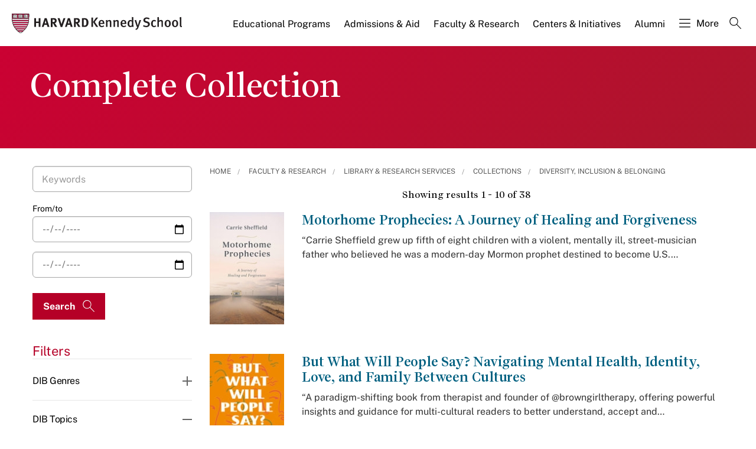

--- FILE ---
content_type: text/html; charset=UTF-8
request_url: https://www.hks.harvard.edu/faculty-research/library-research-services/collections/diversity-inclusion-belonging/complete-collection?f%5B0%5D=dib_topics_sub_topics%3A31362
body_size: 15813
content:
<!DOCTYPE html>
<html  lang="en" dir="ltr" prefix="content: http://purl.org/rss/1.0/modules/content/  dc: http://purl.org/dc/terms/  foaf: http://xmlns.com/foaf/0.1/  og: http://ogp.me/ns#  rdfs: http://www.w3.org/2000/01/rdf-schema#  schema: http://schema.org/  sioc: http://rdfs.org/sioc/ns#  sioct: http://rdfs.org/sioc/types#  skos: http://www.w3.org/2004/02/skos/core#  xsd: http://www.w3.org/2001/XMLSchema# ">
  <head>
  <script id="cookieyes" type="text/javascript" src="https://cdn-cookieyes.com/client_data/3c8249624ae92b5b17bcdea09dede2a5/script.js"></script>
  <link rel="stylesheet" type="text/css" href="https://cloud.typography.com/7599756/7295372/css/fonts.css" />
    <meta charset="utf-8" />
<link rel="canonical" href="https://www.hks.harvard.edu/faculty-research/library-research-services/collections/diversity-inclusion-belonging/complete-collection" />
<meta property="og:title" content="Complete Collection" />
<meta property="og:image:width" content="1280" />
<meta property="og:image:height" content="720" />
<meta name="hks:centers" content="Diversity" />
<meta name="hks:centers" content="Inclusion &amp; Belonging" />
<meta name="hks:centers" content="" />
<meta name="twitter:card" content="summary_large_image" />
<meta name="twitter:title" content="Complete Collection" />
<meta name="Generator" content="Drupal 10 (https://www.drupal.org)" />
<meta name="MobileOptimized" content="width" />
<meta name="HandheldFriendly" content="true" />
<meta name="viewport" content="width=device-width, initial-scale=1.0" />
<meta http-equiv="ImageToolbar" content="false" />
<link rel="alternate" type="text/markdown" title="Complete Collection" href="https://www.hks.harvard.edu/faculty-research/library-research-services/collections/diversity-inclusion-belonging/complete-collection.md" />
<link rel="icon" href="/themes/harvardkennedy/favicon.ico" type="image/vnd.microsoft.icon" />

    <title>Complete Collection | Harvard Kennedy School</title>
    <link rel="stylesheet" media="all" href="/sites/default/files/css/css_dKd1eKaADle88qa4Y8onwJRiupaHoDkzUbiDqdqeVVE.css?delta=0&amp;language=en&amp;theme=harvardkennedy&amp;include=[base64]" />
<link rel="stylesheet" media="all" href="/sites/default/files/css/css_ZYve2X42vZsuN2aksoQk8MvLsd_exCGpXtFAz5ndJSs.css?delta=1&amp;language=en&amp;theme=harvardkennedy&amp;include=[base64]" />

    <script type="application/json" data-drupal-selector="drupal-settings-json">{"path":{"baseUrl":"\/","pathPrefix":"","currentPath":"node\/312684","currentPathIsAdmin":false,"isFront":false,"currentLanguage":"en","currentQuery":{"f":["dib_topics_sub_topics:31362"]}},"pluralDelimiter":"\u0003","suppressDeprecationErrors":true,"gtag":{"tagId":"","consentMode":false,"otherIds":[],"events":[],"additionalConfigInfo":[]},"ajaxPageState":{"libraries":"[base64]","theme":"harvardkennedy","theme_token":null},"ajaxTrustedUrl":{"\/faculty-research\/library-research-services\/collections\/diversity-inclusion-belonging\/complete-collection":true,"\/search":true},"gtm":{"tagId":null,"settings":{"data_layer":"dataLayer","include_classes":false,"allowlist_classes":"google\nnonGooglePixels\nnonGoogleScripts\nnonGoogleIframes","blocklist_classes":"customScripts\ncustomPixels","include_environment":false,"environment_id":"","environment_token":""},"tagIds":["GTM-PRBVPKQ"]},"data":{"extlink":{"extTarget":true,"extTargetAppendNewWindowDisplay":false,"extTargetAppendNewWindowLabel":"(opens in a new window)","extTargetNoOverride":false,"extNofollow":false,"extTitleNoOverride":false,"extNoreferrer":false,"extFollowNoOverride":false,"extClass":"ext","extLabel":"(link is external)","extImgClass":false,"extSubdomains":false,"extExclude":"","extInclude":"","extCssExclude":"","extCssInclude":"","extCssExplicit":"#sidebar-first","extAlert":false,"extAlertText":"This link will take you to an external web site. We are not responsible for their content.","extHideIcons":false,"mailtoClass":"0","telClass":"","mailtoLabel":"(link sends email)","telLabel":"(link is a phone number)","extUseFontAwesome":false,"extIconPlacement":"append","extPreventOrphan":false,"extFaLinkClasses":"fa fa-external-link","extFaMailtoClasses":"fa fa-envelope-o","extAdditionalLinkClasses":"","extAdditionalMailtoClasses":"","extAdditionalTelClasses":"","extFaTelClasses":"fa fa-phone","allowedDomains":null,"extExcludeNoreferrer":""}},"field_group":{"html_element":{"mode":"default","context":"view","settings":{"classes":"small-12 large-5 columns footer-first","show_empty_fields":false,"id":"","element":"div","show_label":false,"label_element":"h3","label_element_classes":"","attributes":"","effect":"none","speed":"fast"}}},"better_exposed_filters":{"autosubmit_exclude_textfield":true},"user":{"uid":0,"permissionsHash":"43553ee9845417d6ab0eeaf7d28689102c9a002ec50346b8fc64deaafbd9fd99"}}</script>
<script src="/sites/default/files/js/js_m-t2Hp2zHPfXH3Q-E2PO92yyOBSgyYoFa6X3bbTiamI.js?scope=header&amp;delta=0&amp;language=en&amp;theme=harvardkennedy&amp;include=[base64]"></script>
<script src="/modules/contrib/google_tag/js/gtag.js?t8xd8z"></script>
<script src="/modules/contrib/google_tag/js/gtm.js?t8xd8z"></script>

        <meta name="format-detection" content="telephone=no"/>
  </head>
    <body class="lang-en section-faculty-research one_sidebar sidebar_first path-node node--type-general-page">
    <div role="navigation" aria-label="skip to content">
    <a href="#main-content" class="visually-hidden focusable skip-link">
      Skip to main content
    </a>
  </div>
  <noscript><iframe src="https://www.googletagmanager.com/ns.html?id=GTM-PRBVPKQ"
                  height="0" width="0" style="display:none;visibility:hidden"></iframe></noscript>

    <div class="dialog-off-canvas-main-canvas" data-off-canvas-main-canvas>
    <div class="off-canvas-wrapper">
  <div class="inner-wrap off-canvas-wrapper-inner" id="inner-wrap" data-off-canvas-wrapper>

    <!-- off-canvas title bar for 'small' screen -->
    <div class="title-bar title-bar-mobile" data-responsive-toggle="widemenu" data-hide-for="large">
      <div class="title-bar-left">
                  <section class="columns large-3 xlarge-4 block-mainsitelogo" class="columns large-3 xlarge-4 block-mainsitelogo" role="banner">
  
  
    

  <div >
          <a href="/" title="Harvard Kennedy School">    <div class="field-wrapper field field--name-field-logo-svg field--type-file field--label-hidden field__items">
                <div class="field__item">
                 
      <img src="/sites/default/files/logos/logo_2.svg" alt="Harvard Kennedy School" class="logo">
            </div>
          </div>
</a>
      </div>

  </section>

        
      </div>
      <div class="title-bar-right">
        <div class="hamburger-search-icon">
          <span class="line"></span>
          <span class="line"></span>
          <span class="line"></span>
        </div>
      </div>
    </div>

    <!-- off-canvas right menu -->
    <div class="mobile-main-menu">
       <div class="screen__small"><!-- * -->
<!-- includes/page-header-custom.twig -->
<!-- * -->
                                                                                                                <div>
    <section class="columns large-3 xlarge-4 block-mainsitelogo" class="columns large-3 xlarge-4 block-mainsitelogo" role="banner">
  
  
    

  <div >
          <a href="/" title="Harvard Kennedy School">    <div class="field-wrapper field field--name-field-logo-svg field--type-file field--label-hidden field__items">
                <div class="field__item">
                 
      <img src="/sites/default/files/logos/logo_2.svg" alt="Harvard Kennedy School" class="logo">
            </div>
          </div>
</a>
      </div>

  </section>
<nav aria-labelledby="block-harvardkennedy-main-menu-mobile-menu" id="block-harvardkennedy-main-menu-mobile" class="columns large-9 xlarge-8 block-harvardkennedy-main-menu-mobile">
            
  <h2 class="block-title visually-hidden" id="block-harvardkennedy-main-menu-mobile-menu">Main navigation Mobile</h2>
  

        

  
  
              <!-- main menu -->
        <ul class="dropdown menu horizontal main--menu" data-dropdown-menu="data-responsive-menu">
      
                        <li aria-label="Educational Programs" class="menu-item menu-item--expanded is-dropdown-submenu-parent">
              <a href="/educational-programs" target="" aria-label="Educational Programs main menu" data-drupal-link-system-path="node/325243">Educational Programs</a>
                    
  
              <ul class="menu is-dropdown-submenu">
      
                        <li class="menu-item menu-item--collapsed">
              <a href="/educational-programs/masters-programs" aria-label="Master’s Programs main menu" data-drupal-link-system-path="node/317312">Master’s Programs</a>
            </li>
                        <li class="menu-item menu-item--collapsed">
              <a href="/executive-education" aria-label="Executive Education main menu" data-drupal-link-system-path="node/325464">Executive Education</a>
            </li>
                        <li class="menu-item menu-item--collapsed">
              <a href="/educational-programs/doctoral-programs" aria-label="Doctoral Programs main menu" data-drupal-link-system-path="node/155736">Doctoral Programs</a>
            </li>
                        <li class="menu-item menu-item--collapsed">
              <a href="/educational-programs/public-leadership-credential" aria-label="Public Leadership Credential main menu" data-drupal-link-system-path="node/311652">Public Leadership Credential</a>
            </li>
                        <li class="menu-item">
              <a href="/educational-programs/harvard-online-courses-featuring-harvard-kennedy-school-experts" aria-label="Harvard Online main menu" data-drupal-link-system-path="node/325169">Harvard Online</a>
            </li>
                        <li class="menu-item menu-item--collapsed">
              <a href="/courses" aria-label="Courses main menu" data-drupal-link-system-path="courses">Courses</a>
            </li>
                        <li class="menu-item menu-item--collapsed">
              <a href="/educational-programs/undergraduate-opportunities" aria-label="Undergraduate Opportunities main menu" data-drupal-link-system-path="node/315749">Undergraduate Opportunities</a>
            </li>
                        <li class="menu-item menu-item--collapsed">
              <a href="/educational-programs/academic-calendars-policies" aria-label="Academic Calendars &amp; Policies main menu" data-drupal-link-system-path="node/151596">Academic Calendars &amp; Policies</a>
            </li>
        </ul>

  
              </li>
                        <li class="menu-item-ampersand menu-item menu-item--expanded is-dropdown-submenu-parent" aria-label="Admissions &amp; Aid">
              <a href="/admissions-financial-aid" target="" aria-label="Admissions &amp; Aid main menu" data-drupal-link-system-path="node/150506">Admissions <br>& Aid</a>
                    
  
              <ul class="menu is-dropdown-submenu">
      
                        <li class="menu-item menu-item--collapsed">
              <a href="/admissions-aid/masters-program-admissions" aria-label="Master’s Program Admissions main menu" data-drupal-link-system-path="node/320926">Master’s Program Admissions</a>
            </li>
                        <li class="menu-item">
              <a href="https://www.hks.harvard.edu/educational-programs/executive-education/admissions-fees" target="" aria-label="Executive Education Admissions main menu">Executive Education Admissions</a>
            </li>
                        <li class="menu-item menu-item--collapsed">
              <a href="/admissions-aid/doctoral-program-admissions" aria-label="Doctoral Program Admissions main menu" data-drupal-link-system-path="node/159716">Doctoral Program Admissions</a>
            </li>
                        <li class="menu-item menu-item--collapsed">
              <a href="/admissions-aid/funding-your-education" aria-label="Funding Your Education main menu" data-drupal-link-system-path="node/159436">Funding Your Education</a>
            </li>
        </ul>

  
              </li>
                        <li class="menu-item-ampersand menu-item menu-item--expanded menu-item--active-trail is-dropdown-submenu-parent" aria-label="Faculty &amp; Research">
              <a href="/research-insights" aria-label="Faculty &amp; Research main menu" data-drupal-link-system-path="node/104161">Faculty <br>& Research</a>
                    
  
              <ul class="menu is-dropdown-submenu">
      
                        <li class="menu-item">
              <a href="/faculty-profiles" aria-label="Faculty Profiles main menu" data-drupal-link-system-path="faculty-profiles">Faculty Profiles</a>
            </li>
                        <li class="menu-item menu-item--collapsed">
              <a href="/research-insights/research-publications" target="" title="Publications at HKS" aria-label="Publications main menu" data-drupal-link-system-path="node/217966">Publications</a>
            </li>
                        <li class="menu-item menu-item--collapsed">
              <a href="/faculty-research/policy-topics" aria-label="Policy Topics main menu" data-drupal-link-system-path="faculty-research/policy-topics">Policy Topics</a>
            </li>
                        <li class="menu-item menu-item--collapsed menu-item--active-trail">
              <a href="/research-insights/library-knowledge-services" aria-label="Library &amp; Research Services main menu" data-drupal-link-system-path="node/151071">Library &amp; Research Services</a>
            </li>
        </ul>

  
              </li>
                        <li class="menu-item-ampersand menu-item menu-item--expanded is-dropdown-submenu-parent" aria-label="Centers &amp; Initiatives">
              <a href="/centers-initiatives" target="" aria-label="Centers &amp; Initiatives main menu" data-drupal-link-system-path="node/322439">Centers <br>& Initiatives</a>
                    
  
              <ul class="menu is-dropdown-submenu">
      
                        <li class="menu-item">
              <a href="http://ash.harvard.edu/" class="centers-external-link" aria-label="Ash Center for Democratic Governance and Innovation main menu">Ash Center for Democratic Governance and Innovation</a>
            </li>
                        <li class="menu-item">
              <a href="http://www.belfercenter.org/" class="centers-external-link" aria-label="Belfer Center for Science and International Affairs main menu">Belfer Center for Science and International Affairs</a>
            </li>
                        <li class="menu-item">
              <a href="https://cities.harvard.edu/" class="centers-external-link" aria-label="Bloomberg Center for Cities main menu">Bloomberg Center for Cities</a>
            </li>
                        <li class="menu-item">
              <a href="/centers/carr-ryan" aria-label="Carr-Ryan Center for Human Rights main menu" data-drupal-link-system-path="node/313106">Carr-Ryan Center for Human Rights</a>
            </li>
                        <li class="menu-item">
              <a href="/centers/cid" target="" title="Center for International Development" aria-label="Center for International Development main menu" data-drupal-link-system-path="node/154611">Center for International Development</a>
            </li>
                        <li class="menu-item">
              <a href="/centers/cpl" aria-label="Center for Public Leadership main menu" data-drupal-link-system-path="node/312588">Center for Public Leadership</a>
            </li>
                        <li class="menu-item">
              <a href="http://iop.harvard.edu/" class="centers-external-link" aria-label="Institute of Politics main menu">Institute of Politics</a>
            </li>
                        <li class="menu-item">
              <a href="/centers/wiener" target="" title="Malcolm Wiener Center for Social Policy" aria-label="Malcolm Wiener Center for Social Policy main menu" data-drupal-link-system-path="node/308657">Malcolm Wiener Center for Social Policy</a>
            </li>
                        <li class="menu-item">
              <a href="/centers/mrcbg" aria-label="Mossavar-Rahmani Center for Business and Government main menu" data-drupal-link-system-path="node/151716">Mossavar-Rahmani Center for Business and Government</a>
            </li>
                        <li class="menu-item">
              <a href="https://shorensteincenter.org/" class="centers-external-link" aria-label="Shorenstein Center on Media, Politics and Public Policy main menu">Shorenstein Center on Media, Politics and Public Policy</a>
            </li>
                        <li class="menu-item">
              <a href="/centers/taubman" target="" title="Taubman Center for State and Local Government" aria-label="Taubman Center for State and Local Government main menu" data-drupal-link-system-path="node/155806">Taubman Center for State and Local Government</a>
            </li>
                        <li class="menu-item">
              <a href="/centers/wappp" aria-label="Women and Public Policy Program main menu" data-drupal-link-system-path="node/307235">Women and Public Policy Program</a>
            </li>
                        <li class="menu-item">
              <a href="/centers-initiatives#all-initiatives" target="" aria-label="All Initiatives main menu" data-drupal-link-system-path="node/322439">All Initiatives</a>
            </li>
        </ul>

  
              </li>
                        <li aria-label="Alumni" class="menu-item menu-item--expanded is-dropdown-submenu-parent">
              <a href="/alumni" aria-label="Alumni main menu" data-drupal-link-system-path="node/156001">Alumni</a>
                    
  
              <ul class="menu is-dropdown-submenu">
      
                        <li class="menu-item menu-item--collapsed">
              <a href="/alumni/connect" aria-label="Connect main menu" data-drupal-link-system-path="node/159391">Connect</a>
            </li>
                        <li class="menu-item menu-item--collapsed">
              <a href="/alumni/volunteer" aria-label="Volunteer main menu" data-drupal-link-system-path="node/213121">Volunteer</a>
            </li>
                        <li class="menu-item menu-item--collapsed">
              <a href="/alumni/give-back" aria-label="Give Back main menu" data-drupal-link-system-path="node/213131">Give Back</a>
            </li>
                        <li class="menu-item menu-item--collapsed">
              <a href="/alumni/benefits" aria-label="Benefits main menu" data-drupal-link-system-path="node/224876">Benefits</a>
            </li>
                        <li class="menu-item menu-item--collapsed">
              <a href="/alumni/events" aria-label="Events main menu" data-drupal-link-system-path="node/276821">Events</a>
            </li>
                        <li class="menu-item menu-item--collapsed">
              <a href="/alumni/about" aria-label="About main menu" data-drupal-link-system-path="node/276221">About</a>
            </li>
        </ul>

  
              </li>
                        <li aria-label="More" class="menu-item menu-item--expanded is-dropdown-submenu-parent">
              <a href="" class="nolink hamburguer" aria-label="More main menu">More</a>
                    
  
              <ul class="menu is-dropdown-submenu">
      
                        <li class="menu-item menu-item--collapsed">
              <a href="/more/about" aria-label="About main menu" data-drupal-link-system-path="node/151061">About</a>
            </li>
                        <li class="menu-item menu-item--collapsed">
              <a href="/news-announcements" target="" title="News &amp; Announcements from HKS" aria-label="News &amp; Announcements main menu" data-drupal-link-system-path="news-announcements">News &amp; Announcements</a>
            </li>
                        <li class="menu-item menu-item--collapsed">
              <a href="/more/events" title="Events" aria-label="Events main menu" data-drupal-link-system-path="more/events">Events</a>
            </li>
                        <li class="menu-item menu-item--collapsed">
              <a href="/more/student-life" aria-label="Student Life main menu" data-drupal-link-system-path="node/159321">Student Life</a>
            </li>
                        <li class="menu-item">
              <a href="/directory" aria-label="Directory main menu" data-drupal-link-system-path="directory">Directory</a>
            </li>
                        <li class="menu-item menu-item--collapsed">
              <a href="/more/employers" aria-label="Employers main menu" data-drupal-link-system-path="node/151766">Employers</a>
            </li>
                        <li class="menu-item menu-item--collapsed">
              <a href="/more/hks-magazine" aria-label="HKS Magazine main menu" data-drupal-link-system-path="node/303521">HKS Magazine</a>
            </li>
                        <li class="menu-item">
              <a href="/more/contact-us" target="" aria-label="Contact Us main menu" data-drupal-link-system-path="node/151611">Contact Us</a>
            </li>
        </ul>

  
              </li>
                        <li aria-label="Search" class="menu-item">
              <a href="" class="label-search" aria-label="Search main menu">Search</a>
            </li>
        </ul>

  


  </nav>


<div class="views-exposed-form bef-exposed-form search--bar--expand block-exposedformacquia-searchpage-2-mobile" data-bef-auto-submit-full-form="" data-bef-auto-submit="" data-bef-auto-submit-delay="500" data-bef-auto-submit-minimum-length="3" data-drupal-selector="views-exposed-form-acquia-search-page" id="block-exposedformacquia-searchpage-2-mobile" role="form">
  
    
      <form action="/search" method="get" id="views-exposed-form-acquia-search-page-mobile" accept-charset="UTF-8">
  <div class="js-form-item form-item js-form-type-textfield form-item-keywords js-form-item-keywords">
      <label for="edit-keywords-mobile">Search</label>
        <input placeholder="What are you looking for?" data-drupal-selector="edit-keywords" type="text" id="edit-keywords-mobile" name="keywords" value="" size="30" maxlength="128" class="form-text" />

        </div>
<div class="js-form-item form-item js-form-type-select form-item-sort-bef-combine js-form-item-sort-bef-combine">
      <label for="edit-sort-bef-combine">Sort by</label>
        <select data-drupal-selector="edit-sort-bef-combine" id="edit-sort-bef-combine" name="sort_bef_combine" class="form-select"><option value="date_DESC" selected="selected">Relevance</option><option value="relevance_DESC">Relevance</option><option value="title_ASC">Title A-Z</option><option value="title_DESC">Title Z-A</option></select>
        </div>
<input data-drupal-selector="edit-0" type="hidden" name="f[0]" value="dib_topics_sub_topics:31362" />
  <div data-drupal-selector="edit-actions" class="form-actions js-form-wrapper form-wrapper" id="edit-actions--2-mobile"><input data-bef-auto-submit-click="" class="success button radius js-form-submit form-submit" data-drupal-selector="edit-submit-acquia-search" type="submit" id="edit-submit-acquia-search-mobile" value="Search" />
<input data-drupal-selector="edit-reset-acquia-search" type="submit" id="edit-reset-acquia-search" name="reset" value="Clear All" class="button js-form-submit form-submit" />
</div>


</form>

  </div>

  </div>

</div>
    </div>
    <!-- end off-canvas right menu -->

    <!-- main menu large screen -->

    <!-- standard alert -->
            <!-- headers -->
                            <!-- * -->
<!-- includes/header-small_center.html.twig -->
<!-- * -->

  <div class="header-banner__default header-no-image" role="banner">
    <div data-sticky-container>
      <div id="widemenu" class="title-bar sticky" style="width:100%; display: block;">
        <div class="row">
          <!-- * -->
<!-- includes/page-header-custom.twig -->
<!-- * -->
                                                                                                                <div>
    <section class="columns large-3 xlarge-4 block-mainsitelogo" class="columns large-3 xlarge-4 block-mainsitelogo" role="banner">
  
  
    

  <div >
          <a href="/" title="Harvard Kennedy School">    <div class="field-wrapper field field--name-field-logo-svg field--type-file field--label-hidden field__items">
                <div class="field__item">
                 
      <img src="/sites/default/files/logos/logo_2.svg" alt="Harvard Kennedy School" class="logo">
            </div>
          </div>
</a>
      </div>

  </section>
<nav aria-labelledby="block-harvardkennedy-main-menu-menu" id="block-harvardkennedy-main-menu" class="columns large-9 xlarge-8 block-harvardkennedy-main-menu">
            
  <h2 class="block-title visually-hidden" id="block-harvardkennedy-main-menu-menu">Main navigation</h2>
  

        

  
  
              <!-- main menu -->
        <ul class="dropdown menu horizontal main--menu" data-dropdown-menu="data-responsive-menu">
      
                        <li aria-label="Educational Programs" class="menu-item menu-item--expanded is-dropdown-submenu-parent">
              <a href="/educational-programs" target="" aria-label="Educational Programs main menu" data-drupal-link-system-path="node/325243">Educational Programs</a>
                    
  
              <ul class="menu is-dropdown-submenu">
      
                        <li class="menu-item menu-item--collapsed">
              <a href="/educational-programs/masters-programs" aria-label="Master’s Programs main menu" data-drupal-link-system-path="node/317312">Master’s Programs</a>
            </li>
                        <li class="menu-item menu-item--collapsed">
              <a href="/executive-education" aria-label="Executive Education main menu" data-drupal-link-system-path="node/325464">Executive Education</a>
            </li>
                        <li class="menu-item menu-item--collapsed">
              <a href="/educational-programs/doctoral-programs" aria-label="Doctoral Programs main menu" data-drupal-link-system-path="node/155736">Doctoral Programs</a>
            </li>
                        <li class="menu-item menu-item--collapsed">
              <a href="/educational-programs/public-leadership-credential" aria-label="Public Leadership Credential main menu" data-drupal-link-system-path="node/311652">Public Leadership Credential</a>
            </li>
                        <li class="menu-item">
              <a href="/educational-programs/harvard-online-courses-featuring-harvard-kennedy-school-experts" aria-label="Harvard Online main menu" data-drupal-link-system-path="node/325169">Harvard Online</a>
            </li>
                        <li class="menu-item menu-item--collapsed">
              <a href="/courses" aria-label="Courses main menu" data-drupal-link-system-path="courses">Courses</a>
            </li>
                        <li class="menu-item menu-item--collapsed">
              <a href="/educational-programs/undergraduate-opportunities" aria-label="Undergraduate Opportunities main menu" data-drupal-link-system-path="node/315749">Undergraduate Opportunities</a>
            </li>
                        <li class="menu-item menu-item--collapsed">
              <a href="/educational-programs/academic-calendars-policies" aria-label="Academic Calendars &amp; Policies main menu" data-drupal-link-system-path="node/151596">Academic Calendars &amp; Policies</a>
            </li>
        </ul>

  
              </li>
                        <li class="menu-item-ampersand menu-item menu-item--expanded is-dropdown-submenu-parent" aria-label="Admissions &amp; Aid">
              <a href="/admissions-financial-aid" target="" aria-label="Admissions &amp; Aid main menu" data-drupal-link-system-path="node/150506">Admissions <br>& Aid</a>
                    
  
              <ul class="menu is-dropdown-submenu">
      
                        <li class="menu-item menu-item--collapsed">
              <a href="/admissions-aid/masters-program-admissions" aria-label="Master’s Program Admissions main menu" data-drupal-link-system-path="node/320926">Master’s Program Admissions</a>
            </li>
                        <li class="menu-item">
              <a href="https://www.hks.harvard.edu/educational-programs/executive-education/admissions-fees" target="" aria-label="Executive Education Admissions main menu">Executive Education Admissions</a>
            </li>
                        <li class="menu-item menu-item--collapsed">
              <a href="/admissions-aid/doctoral-program-admissions" aria-label="Doctoral Program Admissions main menu" data-drupal-link-system-path="node/159716">Doctoral Program Admissions</a>
            </li>
                        <li class="menu-item menu-item--collapsed">
              <a href="/admissions-aid/funding-your-education" aria-label="Funding Your Education main menu" data-drupal-link-system-path="node/159436">Funding Your Education</a>
            </li>
        </ul>

  
              </li>
                        <li class="menu-item-ampersand menu-item menu-item--expanded menu-item--active-trail is-dropdown-submenu-parent" aria-label="Faculty &amp; Research">
              <a href="/research-insights" aria-label="Faculty &amp; Research main menu" data-drupal-link-system-path="node/104161">Faculty <br>& Research</a>
                    
  
              <ul class="menu is-dropdown-submenu">
      
                        <li class="menu-item">
              <a href="/faculty-profiles" aria-label="Faculty Profiles main menu" data-drupal-link-system-path="faculty-profiles">Faculty Profiles</a>
            </li>
                        <li class="menu-item menu-item--collapsed">
              <a href="/research-insights/research-publications" target="" title="Publications at HKS" aria-label="Publications main menu" data-drupal-link-system-path="node/217966">Publications</a>
            </li>
                        <li class="menu-item menu-item--collapsed">
              <a href="/faculty-research/policy-topics" aria-label="Policy Topics main menu" data-drupal-link-system-path="faculty-research/policy-topics">Policy Topics</a>
            </li>
                        <li class="menu-item menu-item--collapsed menu-item--active-trail">
              <a href="/research-insights/library-knowledge-services" aria-label="Library &amp; Research Services main menu" data-drupal-link-system-path="node/151071">Library &amp; Research Services</a>
            </li>
        </ul>

  
              </li>
                        <li class="menu-item-ampersand menu-item menu-item--expanded is-dropdown-submenu-parent" aria-label="Centers &amp; Initiatives">
              <a href="/centers-initiatives" target="" aria-label="Centers &amp; Initiatives main menu" data-drupal-link-system-path="node/322439">Centers <br>& Initiatives</a>
                    
  
              <ul class="menu is-dropdown-submenu">
      
                        <li class="menu-item">
              <a href="http://ash.harvard.edu/" class="centers-external-link" aria-label="Ash Center for Democratic Governance and Innovation main menu">Ash Center for Democratic Governance and Innovation</a>
            </li>
                        <li class="menu-item">
              <a href="http://www.belfercenter.org/" class="centers-external-link" aria-label="Belfer Center for Science and International Affairs main menu">Belfer Center for Science and International Affairs</a>
            </li>
                        <li class="menu-item">
              <a href="https://cities.harvard.edu/" class="centers-external-link" aria-label="Bloomberg Center for Cities main menu">Bloomberg Center for Cities</a>
            </li>
                        <li class="menu-item">
              <a href="/centers/carr-ryan" aria-label="Carr-Ryan Center for Human Rights main menu" data-drupal-link-system-path="node/313106">Carr-Ryan Center for Human Rights</a>
            </li>
                        <li class="menu-item">
              <a href="/centers/cid" target="" title="Center for International Development" aria-label="Center for International Development main menu" data-drupal-link-system-path="node/154611">Center for International Development</a>
            </li>
                        <li class="menu-item">
              <a href="/centers/cpl" aria-label="Center for Public Leadership main menu" data-drupal-link-system-path="node/312588">Center for Public Leadership</a>
            </li>
                        <li class="menu-item">
              <a href="http://iop.harvard.edu/" class="centers-external-link" aria-label="Institute of Politics main menu">Institute of Politics</a>
            </li>
                        <li class="menu-item">
              <a href="/centers/wiener" target="" title="Malcolm Wiener Center for Social Policy" aria-label="Malcolm Wiener Center for Social Policy main menu" data-drupal-link-system-path="node/308657">Malcolm Wiener Center for Social Policy</a>
            </li>
                        <li class="menu-item">
              <a href="/centers/mrcbg" aria-label="Mossavar-Rahmani Center for Business and Government main menu" data-drupal-link-system-path="node/151716">Mossavar-Rahmani Center for Business and Government</a>
            </li>
                        <li class="menu-item">
              <a href="https://shorensteincenter.org/" class="centers-external-link" aria-label="Shorenstein Center on Media, Politics and Public Policy main menu">Shorenstein Center on Media, Politics and Public Policy</a>
            </li>
                        <li class="menu-item">
              <a href="/centers/taubman" target="" title="Taubman Center for State and Local Government" aria-label="Taubman Center for State and Local Government main menu" data-drupal-link-system-path="node/155806">Taubman Center for State and Local Government</a>
            </li>
                        <li class="menu-item">
              <a href="/centers/wappp" aria-label="Women and Public Policy Program main menu" data-drupal-link-system-path="node/307235">Women and Public Policy Program</a>
            </li>
                        <li class="menu-item">
              <a href="/centers-initiatives#all-initiatives" target="" aria-label="All Initiatives main menu" data-drupal-link-system-path="node/322439">All Initiatives</a>
            </li>
        </ul>

  
              </li>
                        <li aria-label="Alumni" class="menu-item menu-item--expanded is-dropdown-submenu-parent">
              <a href="/alumni" aria-label="Alumni main menu" data-drupal-link-system-path="node/156001">Alumni</a>
                    
  
              <ul class="menu is-dropdown-submenu">
      
                        <li class="menu-item menu-item--collapsed">
              <a href="/alumni/connect" aria-label="Connect main menu" data-drupal-link-system-path="node/159391">Connect</a>
            </li>
                        <li class="menu-item menu-item--collapsed">
              <a href="/alumni/volunteer" aria-label="Volunteer main menu" data-drupal-link-system-path="node/213121">Volunteer</a>
            </li>
                        <li class="menu-item menu-item--collapsed">
              <a href="/alumni/give-back" aria-label="Give Back main menu" data-drupal-link-system-path="node/213131">Give Back</a>
            </li>
                        <li class="menu-item menu-item--collapsed">
              <a href="/alumni/benefits" aria-label="Benefits main menu" data-drupal-link-system-path="node/224876">Benefits</a>
            </li>
                        <li class="menu-item menu-item--collapsed">
              <a href="/alumni/events" aria-label="Events main menu" data-drupal-link-system-path="node/276821">Events</a>
            </li>
                        <li class="menu-item menu-item--collapsed">
              <a href="/alumni/about" aria-label="About main menu" data-drupal-link-system-path="node/276221">About</a>
            </li>
        </ul>

  
              </li>
                        <li aria-label="More" class="menu-item menu-item--expanded is-dropdown-submenu-parent">
              <a href="" class="nolink hamburguer" aria-label="More main menu">More</a>
                    
  
              <ul class="menu is-dropdown-submenu">
      
                        <li class="menu-item menu-item--collapsed">
              <a href="/more/about" aria-label="About main menu" data-drupal-link-system-path="node/151061">About</a>
            </li>
                        <li class="menu-item menu-item--collapsed">
              <a href="/news-announcements" target="" title="News &amp; Announcements from HKS" aria-label="News &amp; Announcements main menu" data-drupal-link-system-path="news-announcements">News &amp; Announcements</a>
            </li>
                        <li class="menu-item menu-item--collapsed">
              <a href="/more/events" title="Events" aria-label="Events main menu" data-drupal-link-system-path="more/events">Events</a>
            </li>
                        <li class="menu-item menu-item--collapsed">
              <a href="/more/student-life" aria-label="Student Life main menu" data-drupal-link-system-path="node/159321">Student Life</a>
            </li>
                        <li class="menu-item">
              <a href="/directory" aria-label="Directory main menu" data-drupal-link-system-path="directory">Directory</a>
            </li>
                        <li class="menu-item menu-item--collapsed">
              <a href="/more/employers" aria-label="Employers main menu" data-drupal-link-system-path="node/151766">Employers</a>
            </li>
                        <li class="menu-item menu-item--collapsed">
              <a href="/more/hks-magazine" aria-label="HKS Magazine main menu" data-drupal-link-system-path="node/303521">HKS Magazine</a>
            </li>
                        <li class="menu-item">
              <a href="/more/contact-us" target="" aria-label="Contact Us main menu" data-drupal-link-system-path="node/151611">Contact Us</a>
            </li>
        </ul>

  
              </li>
                        <li aria-label="Search" class="menu-item">
              <a href="" class="label-search" aria-label="Search main menu">Search</a>
            </li>
        </ul>

  


  </nav>
<div class="views-exposed-form bef-exposed-form search--bar--expand block-exposedformacquia-searchpage-2 block block-views block-views-exposed-filter-blockacquia-search-page" data-bef-auto-submit-full-form="" data-bef-auto-submit="" data-bef-auto-submit-delay="500" data-bef-auto-submit-minimum-length="3" data-drupal-selector="views-exposed-form-acquia-search-page" id="block-exposedformacquia-searchpage-2">
  
    

  
          <form action="/search" method="get" id="views-exposed-form-acquia-search-page" accept-charset="UTF-8">
  <div class="js-form-item form-item js-form-type-textfield form-item-keywords js-form-item-keywords">
      <label for="edit-keywords--2">Search</label>
        <input placeholder="What are you looking for?" data-drupal-selector="edit-keywords" type="text" id="edit-keywords--2" name="keywords" value="" size="30" maxlength="128" class="form-text" />

        </div>
<div class="js-form-item form-item js-form-type-select form-item-sort-bef-combine js-form-item-sort-bef-combine">
      <label for="edit-sort-bef-combine--2">Sort by</label>
        <select data-drupal-selector="edit-sort-bef-combine" id="edit-sort-bef-combine--2" name="sort_bef_combine" class="form-select"><option value="date_DESC" selected="selected">Relevance</option><option value="relevance_DESC">Relevance</option><option value="title_ASC">Title A-Z</option><option value="title_DESC">Title Z-A</option></select>
        </div>
<input data-drupal-selector="edit-0" type="hidden" name="f[0]" value="dib_topics_sub_topics:31362" />
  <div data-drupal-selector="edit-actions" class="form-actions js-form-wrapper form-wrapper" id="edit-actions--3"><input data-bef-auto-submit-click="" class="success button radius js-form-submit form-submit" data-drupal-selector="edit-submit-acquia-search-2" type="submit" id="edit-submit-acquia-search--2" value="Search" />
<input data-drupal-selector="edit-reset-acquia-search-2" type="submit" id="edit-reset-acquia-search--2" name="reset" value="Clear All" class="button js-form-submit form-submit" />
</div>


</form>

    
    
</div>

  </div>

        </div>
      </div>
    </div><!-- /.sticky-container -->
    <div class="row">
      <div class="border--lines__small">
                <div class="header--content">
          <div>
                    
            <h1 class="page-title">Complete Collection</h1>
            
                                  </div>
                  </div>
      </div><!-- /.border--lines__small -->
    </div><!-- /.row -->
  </div><!-- end header banner -->
                        <!-- end headers -->
    <div class="off-canvas-content" data-off-canvas-content>
      <div class="row">
                              </div>

      
      
      <div class="row">
                   <div id="sidebar-first" class="small-12 large-3 large-pull-9 columns sidebar ">
              <div>
    <div class="views-exposed-form bef-exposed-form block-exposedform-nodes-block-list-center-publications block block-views block-views-exposed-filter-blockcenter-publications-nodes-block-list-center-publications" data-drupal-selector="views-exposed-form-center-publications-nodes-block-list-center-publications" id="block-exposedform-nodes-block-list-center-publications">
  
    

  
          <form action="/faculty-research/library-research-services/collections/diversity-inclusion-belonging/complete-collection" method="get" id="views-exposed-form-center-publications-nodes-block-list-center-publications" accept-charset="UTF-8">
  <div class="js-form-item form-item js-form-type-textfield form-item-keyword js-form-item-keyword">
      
        <input placeholder="Keywords" data-drupal-selector="edit-keyword" type="text" id="edit-keyword--2" name="keyword" value="" size="30" maxlength="128" class="form-text" />

        </div>
<div class="js-form-item form-item js-form-type-date form-item-field-publication-effective-date-start js-form-item-field-publication-effective-date-start">
      <label for="edit-field-publication-effective-date-start--2">From/to</label>
        <input type="date" data-drupal-selector="edit-field-publication-effective-date-start" id="edit-field-publication-effective-date-start--2" name="field_publication_effective_date_start" value="" size="30" class="form-date" />

        </div>
<div class="js-form-item form-item js-form-type-date form-item-field-publication-effective-date-end js-form-item-field-publication-effective-date-end">
      
        <input type="date" data-drupal-selector="edit-field-publication-effective-date-end" id="edit-field-publication-effective-date-end--2" name="field_publication_effective_date_end" value="" size="30" class="form-date" />

        </div>
  <div data-drupal-selector="edit-actions" class="form-actions js-form-wrapper form-wrapper" id="edit-actions--4"><input class="success button radius js-form-submit form-submit" data-drupal-selector="edit-submit-center-publications-nodes-2" type="submit" id="edit-submit-center-publications-nodes--2" value="Search" />
</div>


</form>

    
    
</div>

<div class="mobile-filters-nav-wrapper">
  <div>
    <div class="reset-filter-selection">
      <div class="text" role="contentinfo" aria-label="filter label">
        <div class="h5 h5__alt" id="filter-label">Filters</div>
      </div>
      <div class="clear-all-wrapper" role="navigation">
        <a href="https://www.hks.harvard.edu/faculty-research/library-research-services/collections/diversity-inclusion-belonging/complete-collection" class="clear-all-link">Clear all</a>
      </div>
      <button class="close-facet-nav hide-for-large">Close</button>
    </div>

          <section  id="block-dibformat" class="block-facet--checkbox block-dibformat block block-facets block-facet-blockdib-format accordion filter--listing" data-drupal-block-facet-id="dib_format" data-accordion data-allow-all-closed="true">
  <div class="accordion-item" data-accordion-item>
    
    
          <a href="#" class="accordion-title"><h2  class="block-title">DIB Genres</h2></a>
        

    <div class="accordion-content" data-tab-content>
                <div class="block-facet__wrapper facet-inactive"><div class="facets-widget-checkbox">
      <ul data-drupal-facet-id="dib_format" data-drupal-facet-alias="dib_format" class="facet-inactive js-facets-checkbox-links item-list__checkbox"><li class="facet-item"><a href="/faculty-research/library-research-services/collections/diversity-inclusion-belonging/complete-collection?f%5B0%5D=dib_format%3A31354&amp;f%5B1%5D=dib_topics_sub_topics%3A31362" rel="nofollow" data-drupal-facet-item-id="dib-format-31354" data-drupal-facet-item-value="31354" data-drupal-facet-item-count="14"><span data-alpha-group=m class="facet-item__value">Memoir, Biography, &amp; Autobiography</span>
  <span class="facet-item__count">(14)</span>
</a></li><li class="facet-item"><a href="/faculty-research/library-research-services/collections/diversity-inclusion-belonging/complete-collection?f%5B0%5D=dib_format%3A31355&amp;f%5B1%5D=dib_topics_sub_topics%3A31362" rel="nofollow" data-drupal-facet-item-id="dib-format-31355" data-drupal-facet-item-value="31355" data-drupal-facet-item-count="19"><span data-alpha-group=n class="facet-item__value">Narrative Nonfiction &amp; Essays</span>
  <span class="facet-item__count">(19)</span>
</a></li><li class="facet-item"><a href="/faculty-research/library-research-services/collections/diversity-inclusion-belonging/complete-collection?f%5B0%5D=dib_format%3A31356&amp;f%5B1%5D=dib_topics_sub_topics%3A31362" rel="nofollow" data-drupal-facet-item-id="dib-format-31356" data-drupal-facet-item-value="31356" data-drupal-facet-item-count="8"><span data-alpha-group=n class="facet-item__value">Novels &amp; Short Stories</span>
  <span class="facet-item__count">(8)</span>
</a></li><li class="facet-item"><a href="/faculty-research/library-research-services/collections/diversity-inclusion-belonging/complete-collection?f%5B0%5D=dib_format%3A31357&amp;f%5B1%5D=dib_topics_sub_topics%3A31362" rel="nofollow" data-drupal-facet-item-id="dib-format-31357" data-drupal-facet-item-value="31357" data-drupal-facet-item-count="2"><span data-alpha-group=p class="facet-item__value">Poetry</span>
  <span class="facet-item__count">(2)</span>
</a></li><li class="facet-item"><a href="/faculty-research/library-research-services/collections/diversity-inclusion-belonging/complete-collection?f%5B0%5D=dib_format%3A31358&amp;f%5B1%5D=dib_topics_sub_topics%3A31362" rel="nofollow" data-drupal-facet-item-id="dib-format-31358" data-drupal-facet-item-value="31358" data-drupal-facet-item-count="1"><span data-alpha-group=s class="facet-item__value">Scholarship</span>
  <span class="facet-item__count">(1)</span>
</a></li></ul>
</div>
</div>

          </div>

        </div>
</section>

                <section class="accordion filter--listing" data-accordion data-allow-all-closed="true">
    <div class="accordion-item" data-accordion-item>
  
  
      <a href="#" class="accordion-title"><h2  class="block-title">DIB Topics</h2></a>
    

  <div class="accordion-content" data-tab-content>
            <div class="block-facet__wrapper facet-active"><div class="facets-widget-checkbox">
      <ul data-drupal-facet-id="dib_topics_sub_topics" data-drupal-facet-alias="dib_topics_sub_topics" class="facet-active js-facets-checkbox-links item-list__checkbox"><li class="facet-item"><a href="/faculty-research/library-research-services/collections/diversity-inclusion-belonging/complete-collection?f%5B0%5D=dib_topics_sub_topics%3A31359&amp;f%5B1%5D=dib_topics_sub_topics%3A31362" rel="nofollow" data-drupal-facet-item-id="dib-topics-sub-topics-31359" data-drupal-facet-item-value="31359" data-drupal-facet-item-count="6"><span data-alpha-group=a class="facet-item__value">Abuse &amp; Harassment</span>
  <span class="facet-item__count">(6)</span>
</a></li><li class="facet-item"><a href="/faculty-research/library-research-services/collections/diversity-inclusion-belonging/complete-collection?f%5B0%5D=dib_topics_sub_topics%3A31362&amp;f%5B1%5D=dib_topics_sub_topics%3A31380" rel="nofollow" data-drupal-facet-item-id="dib-topics-sub-topics-31380" data-drupal-facet-item-value="31380" data-drupal-facet-item-count="3"><span data-alpha-group=a class="facet-item__value">Activism &amp; Social Movements</span>
  <span class="facet-item__count">(3)</span>
</a></li><li class="facet-item"><a href="/faculty-research/library-research-services/collections/diversity-inclusion-belonging/complete-collection?f%5B0%5D=dib_topics_sub_topics%3A31362&amp;f%5B1%5D=dib_topics_sub_topics%3A31376" rel="nofollow" data-drupal-facet-item-id="dib-topics-sub-topics-31376" data-drupal-facet-item-value="31376" data-drupal-facet-item-count="2"><span data-alpha-group=a class="facet-item__value">Anti-Racism</span>
  <span class="facet-item__count">(2)</span>
</a></li><li class="facet-item"><a href="/faculty-research/library-research-services/collections/diversity-inclusion-belonging/complete-collection?f%5B0%5D=dib_topics_sub_topics%3A31362&amp;f%5B1%5D=dib_topics_sub_topics%3A31366" rel="nofollow" data-drupal-facet-item-id="dib-topics-sub-topics-31366" data-drupal-facet-item-value="31366" data-drupal-facet-item-count="7"><span data-alpha-group=b class="facet-item__value">Black/African Americans</span>
  <span class="facet-item__count">(7)</span>
</a></li><li class="facet-item"><a href="/faculty-research/library-research-services/collections/diversity-inclusion-belonging/complete-collection?f%5B0%5D=dib_topics_sub_topics%3A31360&amp;f%5B1%5D=dib_topics_sub_topics%3A31362" rel="nofollow" data-drupal-facet-item-id="dib-topics-sub-topics-31360" data-drupal-facet-item-value="31360" data-drupal-facet-item-count="8"><span data-alpha-group=b class="facet-item__value">Body Images &amp; Beauty Standards</span>
  <span class="facet-item__count">(8)</span>
</a></li><li class="facet-item"><a href="/faculty-research/library-research-services/collections/diversity-inclusion-belonging/complete-collection?f%5B0%5D=dib_topics_sub_topics%3A31361&amp;f%5B1%5D=dib_topics_sub_topics%3A31362" rel="nofollow" data-drupal-facet-item-id="dib-topics-sub-topics-31361" data-drupal-facet-item-value="31361" data-drupal-facet-item-count="2"><span data-alpha-group=d class="facet-item__value">Disability &amp; Ableism</span>
  <span class="facet-item__count">(2)</span>
</a></li><li class="facet-item"><a href="/faculty-research/library-research-services/collections/diversity-inclusion-belonging/complete-collection?f%5B0%5D=dib_topics_sub_topics%3A31362&amp;f%5B1%5D=dib_topics_sub_topics%3A31367" rel="nofollow" data-drupal-facet-item-id="dib-topics-sub-topics-31367" data-drupal-facet-item-value="31367" data-drupal-facet-item-count="1"><span data-alpha-group=e class="facet-item__value">East Asian</span>
  <span class="facet-item__count">(1)</span>
</a></li><li class="facet-item"><a href="/faculty-research/library-research-services/collections/diversity-inclusion-belonging/complete-collection?f%5B0%5D=dib_topics_sub_topics%3A31362&amp;f%5B1%5D=dib_topics_sub_topics%3A31381" rel="nofollow" data-drupal-facet-item-id="dib-topics-sub-topics-31381" data-drupal-facet-item-value="31381" data-drupal-facet-item-count="1"><span data-alpha-group=e class="facet-item__value">Education</span>
  <span class="facet-item__count">(1)</span>
</a></li><li class="facet-item"><a href="/faculty-research/library-research-services/collections/diversity-inclusion-belonging/complete-collection?f%5B0%5D=dib_topics_sub_topics%3A31362&amp;f%5B1%5D=dib_topics_sub_topics%3A31363" rel="nofollow" data-drupal-facet-item-id="dib-topics-sub-topics-31363" data-drupal-facet-item-value="31363" data-drupal-facet-item-count="18"><span data-alpha-group=f class="facet-item__value">Families &amp; Relationships</span>
  <span class="facet-item__count">(18)</span>
</a></li><li class="facet-item"><a href="/faculty-research/library-research-services/collections/diversity-inclusion-belonging/complete-collection?f%5B0%5D=dib_topics_sub_topics%3A31362&amp;f%5B1%5D=dib_topics_sub_topics%3A31364" rel="nofollow" data-drupal-facet-item-id="dib-topics-sub-topics-31364" data-drupal-facet-item-value="31364" data-drupal-facet-item-count="11"><span data-alpha-group=g class="facet-item__value">Gender Identity</span>
  <span class="facet-item__count">(11)</span>
</a></li><li class="facet-item"><a href="/faculty-research/library-research-services/collections/diversity-inclusion-belonging/complete-collection?f%5B0%5D=dib_topics_sub_topics%3A31362&amp;f%5B1%5D=dib_topics_sub_topics%3A31382" rel="nofollow" data-drupal-facet-item-id="dib-topics-sub-topics-31382" data-drupal-facet-item-value="31382" data-drupal-facet-item-count="2"><span data-alpha-group=h class="facet-item__value">History</span>
  <span class="facet-item__count">(2)</span>
</a></li><li class="facet-item"><a href="/faculty-research/library-research-services/collections/diversity-inclusion-belonging/complete-collection?f%5B0%5D=dib_topics_sub_topics%3A31362&amp;f%5B1%5D=dib_topics_sub_topics%3A31383" rel="nofollow" data-drupal-facet-item-id="dib-topics-sub-topics-31383" data-drupal-facet-item-value="31383" data-drupal-facet-item-count="2"><span data-alpha-group=i class="facet-item__value">Immigration &amp; Refugeehood</span>
  <span class="facet-item__count">(2)</span>
</a></li><li class="facet-item"><a href="/faculty-research/library-research-services/collections/diversity-inclusion-belonging/complete-collection?f%5B0%5D=dib_topics_sub_topics%3A31362&amp;f%5B1%5D=dib_topics_sub_topics%3A31365" rel="nofollow" data-drupal-facet-item-id="dib-topics-sub-topics-31365" data-drupal-facet-item-value="31365" data-drupal-facet-item-count="6"><span data-alpha-group=l class="facet-item__value">LGBTQIA+</span>
  <span class="facet-item__count">(6)</span>
</a></li><li class="facet-item"><a href="/faculty-research/library-research-services/collections/diversity-inclusion-belonging/complete-collection" rel="nofollow" class="is-active" data-drupal-facet-item-id="dib-topics-sub-topics-31362" data-drupal-facet-item-value="31362" data-drupal-facet-item-count="38">  <span class="facet-item__status js-facet-deactivate">(-)</span>
<span data-alpha-group=m class="facet-item__value">Mental Health &amp; Neurodiversity</span>
  <span class="facet-item__count">(38)</span>
</a></li><li class="facet-item"><a href="/faculty-research/library-research-services/collections/diversity-inclusion-belonging/complete-collection?f%5B0%5D=dib_topics_sub_topics%3A31362&amp;f%5B1%5D=dib_topics_sub_topics%3A31371" rel="nofollow" data-drupal-facet-item-id="dib-topics-sub-topics-31371" data-drupal-facet-item-value="31371" data-drupal-facet-item-count="3"><span data-alpha-group=n class="facet-item__value">Native &amp; Indigenous People</span>
  <span class="facet-item__count">(3)</span>
</a></li><li class="facet-item"><a href="/faculty-research/library-research-services/collections/diversity-inclusion-belonging/complete-collection?f%5B0%5D=dib_topics_sub_topics%3A31362&amp;f%5B1%5D=dib_topics_sub_topics%3A31372" rel="nofollow" data-drupal-facet-item-id="dib-topics-sub-topics-31372" data-drupal-facet-item-value="31372" data-drupal-facet-item-count="1"><span data-alpha-group=p class="facet-item__value">Pacific Islanders</span>
  <span class="facet-item__count">(1)</span>
</a></li><li class="facet-item"><a href="/faculty-research/library-research-services/collections/diversity-inclusion-belonging/complete-collection?f%5B0%5D=dib_topics_sub_topics%3A31362&amp;f%5B1%5D=dib_topics_sub_topics%3A31375" rel="nofollow" data-drupal-facet-item-id="dib-topics-sub-topics-31375" data-drupal-facet-item-value="31375" data-drupal-facet-item-count="2"><span data-alpha-group=r class="facet-item__value">Race Relations</span>
  <span class="facet-item__count">(2)</span>
</a></li><li class="facet-item"><a href="/faculty-research/library-research-services/collections/diversity-inclusion-belonging/complete-collection?f%5B0%5D=dib_topics_sub_topics%3A31362&amp;f%5B1%5D=dib_topics_sub_topics%3A31378" rel="nofollow" data-drupal-facet-item-id="dib-topics-sub-topics-31378" data-drupal-facet-item-value="31378" data-drupal-facet-item-count="3"><span data-alpha-group=r class="facet-item__value">Religion &amp; Spirituality</span>
  <span class="facet-item__count">(3)</span>
</a></li><li class="facet-item"><a href="/faculty-research/library-research-services/collections/diversity-inclusion-belonging/complete-collection?f%5B0%5D=dib_topics_sub_topics%3A31362&amp;f%5B1%5D=dib_topics_sub_topics%3A31379" rel="nofollow" data-drupal-facet-item-id="dib-topics-sub-topics-31379" data-drupal-facet-item-value="31379" data-drupal-facet-item-count="7"><span data-alpha-group=s class="facet-item__value">Socio-Economic Status</span>
  <span class="facet-item__count">(7)</span>
</a></li><li class="facet-item"><a href="/faculty-research/library-research-services/collections/diversity-inclusion-belonging/complete-collection?f%5B0%5D=dib_topics_sub_topics%3A31362&amp;f%5B1%5D=dib_topics_sub_topics%3A31373" rel="nofollow" data-drupal-facet-item-id="dib-topics-sub-topics-31373" data-drupal-facet-item-value="31373" data-drupal-facet-item-count="3"><span data-alpha-group=s class="facet-item__value">South &amp; Southeast Asian</span>
  <span class="facet-item__count">(3)</span>
</a></li><li class="facet-item"><a href="/faculty-research/library-research-services/collections/diversity-inclusion-belonging/complete-collection?f%5B0%5D=dib_topics_sub_topics%3A31362&amp;f%5B1%5D=dib_topics_sub_topics%3A31377" rel="nofollow" data-drupal-facet-item-id="dib-topics-sub-topics-31377" data-drupal-facet-item-value="31377" data-drupal-facet-item-count="3"><span data-alpha-group=s class="facet-item__value">Structural Racism</span>
  <span class="facet-item__count">(3)</span>
</a></li><li class="facet-item"><a href="/faculty-research/library-research-services/collections/diversity-inclusion-belonging/complete-collection?f%5B0%5D=dib_topics_sub_topics%3A31362&amp;f%5B1%5D=dib_topics_sub_topics%3A31384" rel="nofollow" data-drupal-facet-item-id="dib-topics-sub-topics-31384" data-drupal-facet-item-value="31384" data-drupal-facet-item-count="2"><span data-alpha-group=v class="facet-item__value">Veterans</span>
  <span class="facet-item__count">(2)</span>
</a></li><li class="facet-item"><a href="/faculty-research/library-research-services/collections/diversity-inclusion-belonging/complete-collection?f%5B0%5D=dib_topics_sub_topics%3A31362&amp;f%5B1%5D=dib_topics_sub_topics%3A31374" rel="nofollow" data-drupal-facet-item-id="dib-topics-sub-topics-31374" data-drupal-facet-item-value="31374" data-drupal-facet-item-count="1"><span data-alpha-group=w class="facet-item__value">White People</span>
  <span class="facet-item__count">(1)</span>
</a></li></ul>
</div>
</div>

      </div>

      </div>
    </section>
  
                <section class="accordion filter--listing" data-accordion data-allow-all-closed="true">
    <div class="accordion-item" data-accordion-item>
  
  
      <a href="#" class="accordion-title"><h2  class="block-title">Regions</h2></a>
    

  <div class="accordion-content" data-tab-content>
            <div class="block-facet__wrapper facet-inactive"><div class="facets-widget-checkbox">
      <ul data-drupal-facet-id="regions_by_center_publications" data-drupal-facet-alias="regions_by_center_publications" class="facet-inactive js-facets-checkbox-links item-list__checkbox"><li class="facet-item"><a href="/faculty-research/library-research-services/collections/diversity-inclusion-belonging/complete-collection?f%5B0%5D=dib_topics_sub_topics%3A31362&amp;f%5B1%5D=regions_by_center_publications%3A396" rel="nofollow" data-drupal-facet-item-id="regions-by-center-publications-396" data-drupal-facet-item-value="396" data-drupal-facet-item-count="22"><span data-alpha-group=n class="facet-item__value">North America</span>
  <span class="facet-item__count">(22)</span>
</a></li><li class="facet-item"><a href="/faculty-research/library-research-services/collections/diversity-inclusion-belonging/complete-collection?f%5B0%5D=dib_topics_sub_topics%3A31362&amp;f%5B1%5D=regions_by_center_publications%3A431" rel="nofollow" data-drupal-facet-item-id="regions-by-center-publications-431" data-drupal-facet-item-value="431" data-drupal-facet-item-count="4"><span data-alpha-group=e class="facet-item__value">Europe</span>
  <span class="facet-item__count">(4)</span>
</a></li><li class="facet-item"><a href="/faculty-research/library-research-services/collections/diversity-inclusion-belonging/complete-collection?f%5B0%5D=dib_topics_sub_topics%3A31362&amp;f%5B1%5D=regions_by_center_publications%3A416" rel="nofollow" data-drupal-facet-item-id="regions-by-center-publications-416" data-drupal-facet-item-value="416" data-drupal-facet-item-count="3"><span data-alpha-group=e class="facet-item__value">East Asia &amp; Pacific</span>
  <span class="facet-item__count">(3)</span>
</a></li><li class="facet-item"><a href="/faculty-research/library-research-services/collections/diversity-inclusion-belonging/complete-collection?f%5B0%5D=dib_topics_sub_topics%3A31362&amp;f%5B1%5D=regions_by_center_publications%3A366" rel="nofollow" data-drupal-facet-item-id="regions-by-center-publications-366" data-drupal-facet-item-value="366" data-drupal-facet-item-count="1"><span data-alpha-group=a class="facet-item__value">Africa</span>
  <span class="facet-item__count">(1)</span>
</a></li><li class="facet-item"><a href="/faculty-research/library-research-services/collections/diversity-inclusion-belonging/complete-collection?f%5B0%5D=dib_topics_sub_topics%3A31362&amp;f%5B1%5D=regions_by_center_publications%3A446" rel="nofollow" data-drupal-facet-item-id="regions-by-center-publications-446" data-drupal-facet-item-value="446" data-drupal-facet-item-count="1"><span data-alpha-group=m class="facet-item__value">Middle East</span>
  <span class="facet-item__count">(1)</span>
</a></li><li class="facet-item"><a href="/faculty-research/library-research-services/collections/diversity-inclusion-belonging/complete-collection?f%5B0%5D=dib_topics_sub_topics%3A31362&amp;f%5B1%5D=regions_by_center_publications%3A451" rel="nofollow" data-drupal-facet-item-id="regions-by-center-publications-451" data-drupal-facet-item-value="451" data-drupal-facet-item-count="1"><span data-alpha-group=s class="facet-item__value">South Asia</span>
  <span class="facet-item__count">(1)</span>
</a></li></ul>
</div>
</div>

      </div>

      </div>
    </section>
  
      </div>
</div>



  </div>

          </div>
        

         <main id="main" class="large-9 large-push-3 columns">
                      <div class="region-highlighted"><div data-drupal-messages-fallback class="hidden"></div></div>                    <a id="main-content"></a>
                    <section>
            <div id="stickystart">  <div>
    <div id="block-harvardkennedy-breadcrumbs" class="block-harvardkennedy-breadcrumbs block block-system block-system-breadcrumb-block">
  
    

  
            <nav aria-labelledby="system-breadcrumb">
    <h2 id="system-breadcrumb" class="visually-hidden">You are here</h2>
    <ul class="breadcrumbs">
          <li>
                  <a href="/">Home</a>
              </li>
          <li>
                  <a href="/research-insights">Faculty &amp; Research</a>
              </li>
          <li>
                  <a href="/research-insights/library-knowledge-services">Library &amp; Research Services</a>
              </li>
          <li>
                  <a href="/faculty-research/library-knowledge-services/collections">Collections</a>
              </li>
          <li>
                  <a href="/faculty-research/library-research-services/collections/diversity-inclusion-belonging">Diversity, Inclusion &amp; Belonging</a>
              </li>
        </ul>
  </nav>

    
    
</div>
<div id="block-harvardkennedy-content" class="block-harvardkennedy-content block block-system block-system-main-block">
  
    

  
          
<article id="node-312684"  about="/faculty-research/library-research-services/collections/diversity-inclusion-belonging/complete-collection" class="node-view-mode--full content-type--general-page">

  
    

  
    <div class="view-mode-full">
          
    
    
  <div class="field-wrapper field field--name-field-components field--type-entity-reference-revisions field--label-hidden field__items">
        <div class="field__item"><div class="views-events-list paragraph paragraph--type--center-pub-filtered-list paragraph--view-mode--default">
      <div class="views-element-container"><div class="hks-view-pagination-style js-view-dom-id-cbfff592bdccf4ae866d1dfaee29924b7bca2037e35b3ca5e470c3e9e9aa7163">
  
  
  

      <header>
      <h4>Showing results 1 - 10 of 38</h4>
    </header>
  
  
  

      <div class="views-row"><div class="views-field views-field-field-book-cover-image show-for-medium"><span class="field-content">  <img loading="lazy" src="/sites/default/files/styles/center_pub_teaser/public/2024-10/sheffield.jpg?itok=vKOS-rY1" width="126" height="190" alt="Cover of Motorhome Prophecies: A Journey of Healing and Forgiveness" typeof="Image" />


</span></div><div class="views-field mobile-teaser-image show-for-small-only">  <img loading="lazy" src="/sites/default/files/styles/list/public/default_images/center_pub_thumbnail_740x420.png?itok=OcNrSQ10" width="640" height="360" alt="Harvard Kennedy School Logo" title="Harvard Kennedy School Logo" typeof="foaf:Image" />


</div><div class="views-field bg-teaser-image show-for-medium"><div class="_82802" style="background-image: url('/sites/default/files/default_images/center_pub_thumbnail_740x420.png');">
  &nbsp;
</div>
</div><div class="views-field views-field-nothing"><div class="group-info">
  <div class="views-field views-field-title">
    <a href="/faculty-research/library-research-services/collections/diversity-inclusion-belonging/motorhome" hreflang="en">Motorhome Prophecies: A Journey of Healing and Forgiveness</a>
  </div>
  <div class="views-field views-field-field-publication-authors">
    
  </div>
  <div class="dates">
    
  </div>
  <div class="views-field views-field-body">
    “Carrie Sheffield grew up fifth of eight children with a violent, mentally ill, street-musician father who believed he was a modern-day Mormon prophet destined to become U.S.…
  </div>
</div></div></div>
    <div class="views-row"><div class="views-field views-field-field-book-cover-image show-for-medium"><span class="field-content">  <img loading="lazy" src="/sites/default/files/styles/center_pub_teaser/public/2024-10/kohli.jpg?itok=tm1x2S_j" width="126" height="190" alt="Cover of But What Will People Say? Navigating Mental Health, Identity, Love, and Family Between Cultures" typeof="Image" />


</span></div><div class="views-field mobile-teaser-image show-for-small-only">  <img loading="lazy" src="/sites/default/files/styles/list/public/default_images/center_pub_thumbnail_740x420.png?itok=OcNrSQ10" width="640" height="360" alt="Harvard Kennedy School Logo" title="Harvard Kennedy School Logo" typeof="foaf:Image" />


</div><div class="views-field bg-teaser-image show-for-medium"><div class="_82802" style="background-image: url('/sites/default/files/default_images/center_pub_thumbnail_740x420.png');">
  &nbsp;
</div>
</div><div class="views-field views-field-nothing"><div class="group-info">
  <div class="views-field views-field-title">
    <a href="/faculty-research/library-research-services/collections/diversity-inclusion-belonging/what-will" hreflang="en">But What Will People Say? Navigating Mental Health, Identity, Love, and Family Between Cultures</a>
  </div>
  <div class="views-field views-field-field-publication-authors">
    
  </div>
  <div class="dates">
    
  </div>
  <div class="views-field views-field-body">
    “A paradigm-shifting book from therapist and founder of @browngirltherapy, offering powerful insights and guidance for multi-cultural readers to better understand, accept and…
  </div>
</div></div></div>
    <div class="views-row"><div class="views-field views-field-field-book-cover-image show-for-medium"><span class="field-content">  <img loading="lazy" src="/sites/default/files/styles/center_pub_teaser/public/2024-03/cargle.jpeg?itok=OQG7IDPR" width="123" height="190" alt="Cover of A Renaissance of Our Own: A Memoir &amp; Manifesto on Reimagining" typeof="Image" />


</span></div><div class="views-field mobile-teaser-image show-for-small-only">  <img loading="lazy" src="/sites/default/files/styles/list/public/default_images/center_pub_thumbnail_740x420.png?itok=OcNrSQ10" width="640" height="360" alt="Harvard Kennedy School Logo" title="Harvard Kennedy School Logo" typeof="foaf:Image" />


</div><div class="views-field bg-teaser-image show-for-medium"><div class="_82802" style="background-image: url('/sites/default/files/default_images/center_pub_thumbnail_740x420.png');">
  &nbsp;
</div>
</div><div class="views-field views-field-nothing"><div class="group-info">
  <div class="views-field views-field-title">
    <a href="/faculty-research/library-research-services/collections/diversity-inclusion-belonging/renaissance" hreflang="en">A Renaissance of Our Own: A Memoir &amp; Manifesto on Reimagining</a>
  </div>
  <div class="views-field views-field-field-publication-authors">
    
  </div>
  <div class="dates">
    
  </div>
  <div class="views-field views-field-body">
    “There are breaking points in all our lives when we realize that the way things have been done before just don’t work for us anymore, be it the way we approach our relationships,…
  </div>
</div></div></div>
    <div class="views-row"><div class="views-field views-field-field-book-cover-image show-for-medium"><span class="field-content">  <img loading="lazy" src="/sites/default/files/styles/center_pub_teaser/public/2024-03/odell_2.jpeg?itok=6wr8FgrE" width="125" height="190" alt="Cover of Saving Time: Discovering a Life Beyond the Clock" typeof="Image" />


</span></div><div class="views-field mobile-teaser-image show-for-small-only">  <img loading="lazy" src="/sites/default/files/styles/list/public/default_images/center_pub_thumbnail_740x420.png?itok=OcNrSQ10" width="640" height="360" alt="Harvard Kennedy School Logo" title="Harvard Kennedy School Logo" typeof="foaf:Image" />


</div><div class="views-field bg-teaser-image show-for-medium"><div class="_82802" style="background-image: url('/sites/default/files/default_images/center_pub_thumbnail_740x420.png');">
  &nbsp;
</div>
</div><div class="views-field views-field-nothing"><div class="group-info">
  <div class="views-field views-field-title">
    <a href="/faculty-research/library-research-services/collections/diversity-inclusion-belonging/saving-time" hreflang="en">Saving Time: Discovering a Life Beyond the Clock</a>
  </div>
  <div class="views-field views-field-field-publication-authors">
    
  </div>
  <div class="dates">
    
  </div>
  <div class="views-field views-field-body">
    “Our daily experience, dominated by the corporate clock that so many of us contort ourselves to fit inside, is destroying us. It wasn’t built for people, it was built for profit.…
  </div>
</div></div></div>
    <div class="views-row"><div class="views-field views-field-field-book-cover-image show-for-medium"><span class="field-content">  <img loading="lazy" src="/sites/default/files/styles/center_pub_teaser/public/2023-10/foo.jpeg?itok=d9LuJq_U" width="123" height="190" alt="Cover of What My Bones Know: A Memoir of Healing from Complex Trauma" typeof="Image" />


</span></div><div class="views-field mobile-teaser-image show-for-small-only">  <img loading="lazy" src="/sites/default/files/styles/list/public/default_images/center_pub_thumbnail_740x420.png?itok=OcNrSQ10" width="640" height="360" alt="Harvard Kennedy School Logo" title="Harvard Kennedy School Logo" typeof="foaf:Image" />


</div><div class="views-field bg-teaser-image show-for-medium"><div class="_82802" style="background-image: url('/sites/default/files/default_images/center_pub_thumbnail_740x420.png');">
  &nbsp;
</div>
</div><div class="views-field views-field-nothing"><div class="group-info">
  <div class="views-field views-field-title">
    <a href="/faculty-research/library-research-services/collections/diversity-inclusion-belonging/what-my-bones" hreflang="en">What My Bones Know: A Memoir of Healing from Complex Trauma</a>
  </div>
  <div class="views-field views-field-field-publication-authors">
    
  </div>
  <div class="dates">
    
  </div>
  <div class="views-field views-field-body">
    “By age thirty, Stephanie Foo was successful on paper: She had her dream job as an award-winning radio producer at This American Life and a loving boyfriend. But behind her office…
  </div>
</div></div></div>
    <div class="views-row"><div class="views-field views-field-field-book-cover-image show-for-medium"><span class="field-content">  <img loading="lazy" src="/sites/default/files/styles/center_pub_teaser/public/2023-10/mate.jpeg?itok=5rm7BKWI" width="125" height="190" alt="Cover of The Myth of Normal: Trauma, Illness, &amp; Healing in a Toxic Culture" typeof="Image" />


</span></div><div class="views-field mobile-teaser-image show-for-small-only">  <img loading="lazy" src="/sites/default/files/styles/list/public/default_images/center_pub_thumbnail_740x420.png?itok=OcNrSQ10" width="640" height="360" alt="Harvard Kennedy School Logo" title="Harvard Kennedy School Logo" typeof="foaf:Image" />


</div><div class="views-field bg-teaser-image show-for-medium"><div class="_82802" style="background-image: url('/sites/default/files/default_images/center_pub_thumbnail_740x420.png');">
  &nbsp;
</div>
</div><div class="views-field views-field-nothing"><div class="group-info">
  <div class="views-field views-field-title">
    <a href="/faculty-research/library-research-services/collections/diversity-inclusion-belonging/myth-normal" hreflang="en">The Myth of Normal: Trauma, Illness, &amp; Healing in a Toxic Culture</a>
  </div>
  <div class="views-field views-field-field-publication-authors">
    
  </div>
  <div class="dates">
    
  </div>
  <div class="views-field views-field-body">
    “In this revolutionary book, renowned physician Gabor Maté eloquently dissects how in Western countries that pride themselves on their healthcare systems, chronic illness and…
  </div>
</div></div></div>
    <div class="views-row"><div class="views-field views-field-field-book-cover-image show-for-medium"><span class="field-content">  <img loading="lazy" src="/sites/default/files/styles/center_pub_teaser/public/2023-08/dhaliwal.jpeg?itok=HRNx-8wY" width="123" height="190" alt="Cover of Burning My Roti: Breaking Barriers as a Queer Indian Woman" typeof="Image" />


</span></div><div class="views-field mobile-teaser-image show-for-small-only">  <img loading="lazy" src="/sites/default/files/styles/list/public/default_images/center_pub_thumbnail_740x420.png?itok=OcNrSQ10" width="640" height="360" alt="Harvard Kennedy School Logo" title="Harvard Kennedy School Logo" typeof="foaf:Image" />


</div><div class="views-field bg-teaser-image show-for-medium"><div class="_82802" style="background-image: url('/sites/default/files/default_images/center_pub_thumbnail_740x420.png');">
  &nbsp;
</div>
</div><div class="views-field views-field-nothing"><div class="group-info">
  <div class="views-field views-field-title">
    <a href="/faculty-research/library-research-services/collections/diversity-inclusion-belonging/burning-my" hreflang="en">Burning My Roti: Breaking Barriers as a Queer Indian Woman</a>
  </div>
  <div class="views-field views-field-field-publication-authors">
    
  </div>
  <div class="dates">
    
  </div>
  <div class="views-field views-field-body">
    “Part memoir, part guide, Burning My Roti is essential reading for a new generation of South Asian women. With chapters covering sexual and cultural identity, body hair, colourism…
  </div>
</div></div></div>
    <div class="views-row"><div class="views-field views-field-field-book-cover-image show-for-medium"><span class="field-content">  <img loading="lazy" src="/sites/default/files/styles/center_pub_teaser/public/2023-08/malatino.jpeg?itok=0fJ-BC0G" width="123" height="190" alt="Cover of Side Affects: On Being Trans and Feeling Bad" typeof="Image" />


</span></div><div class="views-field mobile-teaser-image show-for-small-only">  <img loading="lazy" src="/sites/default/files/styles/list/public/default_images/center_pub_thumbnail_740x420.png?itok=OcNrSQ10" width="640" height="360" alt="Harvard Kennedy School Logo" title="Harvard Kennedy School Logo" typeof="foaf:Image" />


</div><div class="views-field bg-teaser-image show-for-medium"><div class="_82802" style="background-image: url('/sites/default/files/default_images/center_pub_thumbnail_740x420.png');">
  &nbsp;
</div>
</div><div class="views-field views-field-nothing"><div class="group-info">
  <div class="views-field views-field-title">
    <a href="/faculty-research/library-research-services/collections/diversity-inclusion-belonging/side-affects" hreflang="en">Side Affects: On Being Trans and Feeling Bad</a>
  </div>
  <div class="views-field views-field-field-publication-authors">
    
  </div>
  <div class="dates">
    
  </div>
  <div class="views-field views-field-body">
    “In Side Affects, Malatino opens a new conversation about trans experience that acknowledges the reality of feeling fatigue, envy, burnout, numbness, and rage amid the ongoing…
  </div>
</div></div></div>
    <div class="views-row"><div class="views-field views-field-field-book-cover-image show-for-medium"><span class="field-content">  <img loading="lazy" src="/sites/default/files/styles/center_pub_teaser/public/2023-08/reeve.jpg?itok=Hki-kfWS" width="126" height="190" alt="Cover of To Remain Myself: The History of Onghokham" typeof="Image" />


</span></div><div class="views-field mobile-teaser-image show-for-small-only">  <img loading="lazy" src="/sites/default/files/styles/list/public/default_images/center_pub_thumbnail_740x420.png?itok=OcNrSQ10" width="640" height="360" alt="Harvard Kennedy School Logo" title="Harvard Kennedy School Logo" typeof="foaf:Image" />


</div><div class="views-field bg-teaser-image show-for-medium"><div class="_82802" style="background-image: url('/sites/default/files/default_images/center_pub_thumbnail_740x420.png');">
  &nbsp;
</div>
</div><div class="views-field views-field-nothing"><div class="group-info">
  <div class="views-field views-field-title">
    <a href="/faculty-research/library-research-services/collections/diversity-inclusion-belonging/remain-myself" hreflang="en">To Remain Myself: The History of Onghokham</a>
  </div>
  <div class="views-field views-field-field-publication-authors">
    
  </div>
  <div class="dates">
    
  </div>
  <div class="views-field views-field-body">
    “This is a particularly vivid biography of a remarkable individual, an Indonesian historian and public intellectual who was both a public figure and a multi-minority member, being…
  </div>
</div></div></div>
    <div class="views-row"><div class="views-field views-field-field-book-cover-image show-for-medium"><span class="field-content">  <img loading="lazy" src="/sites/default/files/styles/center_pub_teaser/public/2025-11/unmasking.jpg?itok=8w2hjzKR" width="126" height="190" alt="Cover of Unmasking Autism." typeof="Image" />


</span></div><div class="views-field mobile-teaser-image show-for-small-only">  <img loading="lazy" src="/sites/default/files/styles/list/public/default_images/center_pub_thumbnail_740x420.png?itok=OcNrSQ10" width="640" height="360" alt="Harvard Kennedy School Logo" title="Harvard Kennedy School Logo" typeof="foaf:Image" />


</div><div class="views-field bg-teaser-image show-for-medium"><div class="_82802" style="background-image: url('/sites/default/files/default_images/center_pub_thumbnail_740x420.png');">
  &nbsp;
</div>
</div><div class="views-field views-field-nothing"><div class="group-info">
  <div class="views-field views-field-title">
    <a href="/faculty-research/library-research-services/collections/diversity-inclusion-belonging/unmasking" hreflang="en">Unmasking Autism: Discovering the New Faces of Neurodiversity</a>
  </div>
  <div class="views-field views-field-field-publication-authors">
    
  </div>
  <div class="dates">
    
  </div>
  <div class="views-field views-field-body">
    “In Unmasking Autism, Dr. Devon Price shares his personal experience with masking and blends history, social science research, prescriptions, and personal profiles to tell a story…
  </div>
</div></div></div>

      <nav class="pager" aria-labelledby="pagination-heading">
    <div id="pagination-heading" class="h4 visually-hidden">Pagination</div>
    <ul class="pagination pager__items js-pager__items">

      
            
                              <li class="pager__item is-active current">
                                                  <a href="?f%5B0%5D=dib_topics_sub_topics%3A31362&amp;page=0" title="Current page" aria-current="page">
            <span class="visually-hidden">
              Current page
            </span>1</a>
        </li>
                        <li class="pager__item">
                                                  <a href="?f%5B0%5D=dib_topics_sub_topics%3A31362&amp;page=1" title="Go to page 2">
            <span class="visually-hidden">
              Page
            </span>2</a>
        </li>
                        <li class="show-for-medium pager__item">
                                                  <a href="?f%5B0%5D=dib_topics_sub_topics%3A31362&amp;page=2" title="Go to page 3">
            <span class="visually-hidden">
              Page
            </span>3</a>
        </li>
                        <li class="show-for-medium pager__item">
                                                  <a href="?f%5B0%5D=dib_topics_sub_topics%3A31362&amp;page=3" title="Go to page 4">
            <span class="visually-hidden">
              Page
            </span>4</a>
        </li>
      
                                          <li class="show-for-small-only pager__item pager__item--ellipsis" role="presentation">&hellip;</li>
                  
        <li class="show-for-small-only pager__item pager__item--last">
          <a href="?f%5B0%5D=dib_topics_sub_topics%3A31362&amp;page=3" title="Go to last page" rel="last">
            <span class="visually-hidden">Last page</span>
            <span aria-hidden="true">4</span>
          </a>
        </li>
      
              <li class="pager__item pager__item--next pagination-next">
          <a href="?f%5B0%5D=dib_topics_sub_topics%3A31362&amp;page=1" title="Go to next page" rel="next">
            <span class="visually-hidden">Next page</span>
          </a>
        </li>
          </ul>
  </nav>


  
  

  
  
</div>
</div>

</div></div>
  </div>
  </div>

  
  
  
</article>

    
    
</div>
<div class="views-element-container block-harvardkennedy-views-block-float-cta-block block block-views block-views-blockfloat-cta-block" id="block-harvardkennedy-views-block-float-cta-block">
  
    

  
            <div><div class="js-view-dom-id-10140dbf9ecc42636c6d9d95578730912efb690eab286f5465eb5a3cd4484145">
  
  
  

  
  
  

    

  
  

  
  
</div>
</div>

    
    
</div>

  </div>
</div>
          </section>
        </main>

              </div>

      
              <div class="footer--wrapper">
          <footer>
              <div>
    <div id="block-globalfooter" class="block-globalfooter block block-block-content block-block-content476f5957-1c4e-457a-91b5-e05a7f941b66">
  
    

  
          
  <div class="field-wrapper field field--name-field-components field--type-entity-reference-revisions field--label-hidden field__items">
        <div class="field__item"><div class="paragraph paragraph--type--footer paragraph--view-mode--default row">
    
<div  class="small-12 large-5 columns footer-first">
    
  <div class="field-wrapper field field--name-field-logo field--type-image field--label-hidden field__items">
        <div class="field__item">  <a href="https://www.hks.harvard.edu/"><img loading="lazy" src="/sites/default/files/images/paragraph_footer/harvard-kennedy-school-logo_1.png" width="800" height="150" alt="Harvard Kennedy School" title="Harvard Kennedy School" typeof="Image"></a>

</div>
  </div>
  <div class="field-wrapper field field--name-field-body field--type-text-long field--label-hidden field__items">
        <div class="field__item"><p>79 John F. Kennedy Street</p>

<p>Cambridge, MA 02138</p>

<p class="quote">Ask What You Can Do</p>
</div>
  </div>
  </div>
<div  class="small-12 large-5 columns footer-middle padding-left-0 padding-right-0">
    
  <div class="field-wrapper field field--name-field-links-middle field--type-link field--label-hidden field__items">
        <div class="field__item"><a href="/educational-programs/masters-programs">Master’s Programs</a></div>
        <div class="field__item"><a href="/executive-education">Executive Education</a></div>
        <div class="field__item"><a href="/educational-programs/doctoral-programs">Doctoral Programs</a></div>
        <div class="field__item"><a href="/educational-programs/public-leadership-credential">Public Leadership Credential</a></div>
        <div class="field__item"><a href="/admissions-aid/masters-program-admissions/admissions-events">Admissions Events</a></div>
        <div class="field__item"><a href="https://community.alumni.harvard.edu/give/16039598">Give Now</a></div>
        <div class="field__item"><a href="/more/alumni">Alumni</a></div>
        <div class="field__item"><a href="/more/about/leadership-administration/human-resources">Jobs</a></div>
  </div>
  </div>
<div  class="small-12 large-2 columns footer-last">
    
  <div class="field-wrapper field field--name-field-link-contact-us field--type-link field--label-hidden field__items">
        <div class="field__item"><a href="/more/contact-us">Contact Us</a></div>
  </div>
  <div class="field-wrapper field field--name-field-link-privacy field--type-link field--label-hidden field__items">
        <div class="field__item"><a href="/more/about/policies/privacy-statement">Privacy</a></div>
  </div>
  <div class="field-wrapper field field--name-field-accessibility field--type-link field--label-hidden field__items">
        <div class="field__item"><a href="https://accessibility.harvard.edu/">Accessibility</a></div>
  </div>
  <div class="text-content field-wrapper field field--name-field-link field--type-link field--label-hidden field__items">
        <div class="field__item"><a href="https://accessibility.huit.harvard.edu/digital-accessibility-policy">Digital Accessibility</a></div>
  </div>
  </div>  <div class="footer-d copyright small-12 large-8 row align-middle">
    Copyright &copy; 2026 The President and Fellows of&nbsp;<a href="http://www.harvard.edu/" target="_blank">Harvard College</a>.
    <div class="footer-share-policy">
      <a id="cookie-yes-dns-link" style="display: none;" onclick="if (typeof revisitCkyConsent === 'function') { revisitCkyConsent() }">Opt-out of Third-Party Cookies</a>
      <script>
        const cyDNSIntervalLimit = 15000,
              cyDNSLinkInterval = setInterval(() => {
              if (typeof revisitCkyConsent === 'function') {
                document.getElementById('cookie-yes-dns-link').removeAttribute("style");
                clearInterval(cyDNSLinkInterval);
              }
        }, 500);
        setTimeout(() => { clearInterval(cyDNSLinkInterval); }, cyDNSIntervalLimit);
      </script>
    </div>
  </div>
  <div class="footer-d social small-12 large-4 row">
    
  <div class="field-wrapper field field--name-field-facebook field--type-link field--label-hidden field__items">
        <div class="field__item"><a href="https://www.facebook.com/harvardkennedyschool/">https://www.facebook.com/harvardkennedyschool/</a></div>
  </div>
  <div class="field-wrapper field field--name-field-twitter field--type-link field--label-hidden field__items">
        <div class="field__item"><a href="https://twitter.com/kennedy_school" target="_blank">https://twitter.com/kennedy_school</a></div>
  </div>
  <div class="field-wrapper field field--name-field-linkedin field--type-link field--label-hidden field__items">
        <div class="field__item"><a href="https://www.linkedin.com/school/harvard-kennedy-school-of-government/" target="_blank">https://www.linkedin.com/school/harvard-kennedy-school-of-government/</a></div>
  </div>
  <div class="field-wrapper field field--name-field-youtube field--type-link field--label-hidden field__items">
        <div class="field__item"><a href="https://www.youtube.com/user/HarvardKennedySchool" target="_blank">https://www.youtube.com/user/HarvardKennedySchool</a></div>
  </div>
  <div class="field-wrapper field field--name-field-instagram field--type-link field--label-hidden field__items">
        <div class="field__item"><a href="http://instagram.com/harvardkennedyschool/" target="_blank">http://instagram.com/harvardkennedyschool/</a></div>
  </div>
  <div class="field-wrapper field field--name-field-tiktok field--type-link field--label-hidden field__items">
        <div class="field__item"><a href="https://www.tiktok.com/@harvardkennedyschool">https://www.tiktok.com/@harvardkennedyschool</a></div>
  </div>
  </div>

</div></div>
  </div>
    
    
</div>

  </div>

          </footer>
        </div>
                  <div class="scroll-top-wrapper">
        <span class="scroll-top-inner">
        <i class="icon-icons_arrow-up"></i>
        </span>
      </div>
    </div>
  </div>
</div>

  </div>

  
  <script src="/sites/default/files/js/js_MTHMqQcuXXnSKq5Rk7aVZC2iGJSteTXTjFkFIYr9uJg.js?scope=footer&amp;delta=0&amp;language=en&amp;theme=harvardkennedy&amp;include=[base64]"></script>
<script src="/modules/custom/hks_site_search/js/hks_site_search.js?t8xd8z"></script>
<script src="/sites/default/files/js/js_s4rp0-xDgr4lpM7aOQywx5zy2ekVI0qNNatXZnxTdV4.js?scope=footer&amp;delta=2&amp;language=en&amp;theme=harvardkennedy&amp;include=[base64]"></script>

  <script>
    (function ($) {
      $(document).foundation();
    })(jQuery);
  </script>
  </body>
</html>


--- FILE ---
content_type: application/javascript;charset=iso-8859-1
request_url: https://fid.agkn.com/f?apiKey=2520642820
body_size: 127
content:
{ "TruAudienceID" : "E1:CBviOabeUOyYSFX4vOy-opIR8aRvS69xaiE8oqTJkeNwT2HGutlEKf-O5kYQbqGjmPw5pF5kk8WVjHtW3U3MWrgSl-39MeBdCMBrc9LD4ZLlT7JhVny3gwdAHazHr_DK", "L3" : "" }